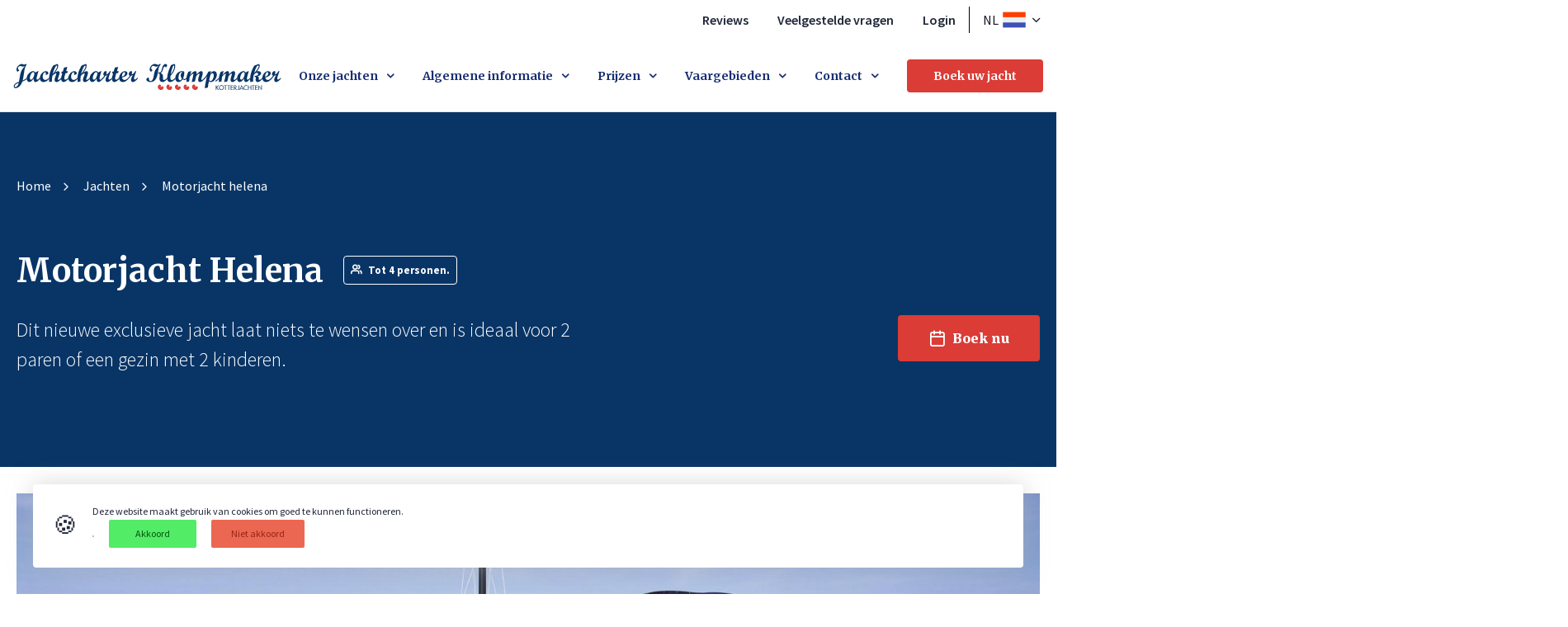

--- FILE ---
content_type: text/html; charset=utf-8
request_url: https://www.klompmaker.nl/jachten/motorjacht-helena
body_size: 6338
content:
<!DOCTYPE HTML>
<html>
<head>
<link rel="stylesheet" type="text/css" href="/cache/e20abf6003409a724741ae55ef086a17990b763c051656aa05d9ce33d493c32e5fdc4f6c0b2ee465bdae59c79d3fc52b41b2edfdb5eacfbc1e6afc21ce82714a.css" />
<script type="text/javascript" src="/cache/95d3f0b1ece64aab7e5d4af7adbab0118428cdde01ea1b995bda07bb8783b91a75f023f6cecec7432895830117166f80f04720594cd5bbf47b79d705facc85c4.js"></script>
<meta name="robots" content="index, follow" />
<meta name="SKYPE_TOOLBAR" content="SKYPE_TOOLBAR_PARSER_COMPATIBLE" />
<title>Jachten | Jachtcharter Klompmaker</title>
<meta name="description" content="Ga op vaarvakantie in Friesland in een van onze jachten. Geschikt voor 2 tot 8 personen. Luxe jachten, met veel comfort, om uw vaarvakantie onvergetelijk te maken. Geen vaarbewijs nodig!" />
<script type="text/javascript">j(document).ready(function () { j('.cms-editable').each(function() { var height = 20; j(this).find('.cms-block').each(function () { if(j(this).height()+parseInt(j(this).css('top')) > height) { height = j(this).height()+parseInt(j(this).css('top')); }}); j(this).css('min-height', height); }); });j.app.baseUrl = "jachten"; j.app.baseTitle = "Jachten | Jachtcharter Klompmaker"; j.app.pageId = "91"; j.app.pageStatus = "active"; j.app.pageStyleId = "0"; j.app.pageLocked = false;</script><meta property="og:image" content="https://www.klompmaker.nl" />
<meta property="twitter:image" content="https://www.klompmaker.nl" />


	<!-- META TAGS -->
<meta charset="UTF-8">
<meta name="viewport" content="width=device-width, initial-scale=1, maximum-scale=1, user-scalable=no">

<script>(function(w,d,s,l,i){w[l]=w[l]||[];w[l].push({'gtm.start':
new Date().getTime(),event:'gtm.js'});var f=d.getElementsByTagName(s)[0],
j=d.createElement(s),dl=l!='dataLayer'?'&l='+l:'';j.async=true;j.src=
'https://www.googletagmanager.com/gtm.js?id='+i+dl;f.parentNode.insertBefore(j,f);
})(window,document,'script','dataLayer','GTM-PMNBGNW');</script>

<link rel="apple-touch-icon" sizes="180x180" href="/theme/templateshop2/assets/favicon/apple-touch-icon.png">
<link rel="icon" type="image/png" sizes="32x32" href="/theme/templateshop2/assets/favicon/favicon-32x32.png">
<link rel="icon" type="image/png" sizes="16x16" href="/theme/templateshop2/assets/favicon/favicon-16x16.png">
<link rel="manifest" href="/theme/templateshop2/assets/favicon/site.webmanifest">
<link rel="mask-icon" href="/theme/templateshop2/assets/favicon/safari-pinned-tab.svg" color="#182e73">
<link rel="shortcut icon" href="/theme/templateshop2/assets/favicon/favicon.ico">
<meta name="msapplication-TileColor" content="#ffffff">
<meta name="msapplication-config" content="/theme/templateshop2/assets/favicon/browserconfig.xml">
<meta name="theme-color" content="#182e73">

<link href="/theme/templateshop2/style/base/fonts/fonts.css" rel="stylesheet">

<script type="text/javascript" src="/site/site-js/helpers/paginator.js"></script>
<script type="text/javascript" src="/theme/templateshop2/js/panoframe.js"></script>


	









</head>

<body class="body default-browsers ">
	<!-- Google Tag Manager (noscript) -->
<noscript><iframe src="https://www.googletagmanager.com/ns.html?id=GTM-PMNBGNW"
height="0" width="0" style="display:none;visibility:hidden"></iframe></noscript>
<!-- End Google Tag Manager (noscript) -->
	<nav class="nav">
		<div class="container">

			<div class="topbar">
	<div class="topbar-menu">
		<ul>
	<li><a href="/reviews">Reviews</a></li>
	<li><a href="/veelgestelde-vragen">Veelgestelde vragen</a></li>
	<li><a href="https://login.klompmaker.nl/login.php?lang=nl" target="_blank">Login</a></li>
</ul>

	</div>

	<div class="language-selector">
		<div class="language-picker" onclick="">
  <div class="language-picker-active">
      <div data-lang="nl" class="lang-title">

        <div class="language-label">
          <div class="country">
                          nl
                                    </div>
          <img src="/theme/templateshop2/assets/flags/nl.svg">
        </div>

      </div>
  </div>
  <div class="language-picker-choices">
                                  <div class="language-picker-choices-choice active" data-basedomain="" data-lang="nl" data-href="/nl">
        <img src="/theme/templateshop2/assets/flags/nl.svg">  NL</div>
                              <div class="language-picker-choices-choice " data-basedomain="" data-lang="en" data-href="/en">
        <img src="/theme/templateshop2/assets/flags/en.svg">  EN</div>
                              <div class="language-picker-choices-choice " data-basedomain="" data-lang="de" data-href="/de">
        <img src="/theme/templateshop2/assets/flags/de.svg">  DE</div>
      </div>
</div>

	</div>
</div>


			<div class="main-bar">
				<div class="main-bar-logo">
											<a href="/"><img src="/upload/images/logo-klompmaker.svg
"></a>
									</div>

				<div class="main-bar-mobile">
					<div class="main-bar-language">
						<div class="language-picker" onclick="">
  <div class="language-picker-active">
      <div data-lang="nl" class="lang-title">

        <div class="language-label">
          <div class="country">
                          nl
                                    </div>
          <img src="/theme/templateshop2/assets/flags/nl.svg">
        </div>

      </div>
  </div>
  <div class="language-picker-choices">
                                  <div class="language-picker-choices-choice active" data-basedomain="" data-lang="nl" data-href="/nl">
        <img src="/theme/templateshop2/assets/flags/nl.svg">  NL</div>
                              <div class="language-picker-choices-choice " data-basedomain="" data-lang="en" data-href="/en">
        <img src="/theme/templateshop2/assets/flags/en.svg">  EN</div>
                              <div class="language-picker-choices-choice " data-basedomain="" data-lang="de" data-href="/de">
        <img src="/theme/templateshop2/assets/flags/de.svg">  DE</div>
      </div>
</div>

					</div>
					<div class="nav-menu-toggle"></div>
				</div>

				<div class="main-bar-menu">
					<div class="cms-menu" data-menu-depth="2" data-cms-number="1" data-static-id="346"><ul> <li class="cms-menu-button"><a href="/jachten">Onze jachten</a><ul> <li class="cms-menu-button"><a href="/jachten/motorjacht-nicole">Motorjacht Nicole </a></li> <li class="cms-menu-button"><a href="/jachten/motorjacht-tessa">Motorjacht Tessa</a></li> <li class="cms-menu-button"><a href="/jachten/motorjacht-elaine">Motorjacht Elaine</a></li> <li class="cms-menu-button"><a href="/jachten/motorjacht-jeanette">Motorjacht Jeanette</a></li> <li class="cms-menu-button"><a href="/jachten/motorjacht-michelle">Motorjacht Michelle</a></li> <li class="cms-menu-button"><a href="/jachten/motorjacht-veroniek">Motorjacht Veroniek</a></li> <li class="cms-menu-button"><a href="/jachten/motorjacht-helena">Motorjacht Helena</a></li> <li class="cms-menu-button"><a href="/jachten/motorjacht-antoinette">Motorjacht Antoinette</a></li> <li class="cms-menu-button"><a href="/jachten/motorjacht-victoria">Motorjacht Victoria</a></li> <li class="cms-menu-button"><a href="/jachten/motorjacht-ryanne">Motorjacht Ryanne</a></li></ul></li> <li class="cms-menu-button"><a href="#">Algemene informatie</a><ul> <li class="cms-menu-button"><a href="/welkom-aan-boord">Welkom aan boord</a></li> <li class="cms-menu-button"><a href="/bereikbaarheid">Bereikbaarheid</a></li> <li class="cms-menu-button"><a href="/vaarbewijs-vaarcursus">Vaarbewijs & vaarcursus</a></li> <li class="cms-menu-button"><a href="/over-ons">Over ons</a></li></ul></li> <li class="cms-menu-button"><a href="/prijzen">Prijzen</a><ul> <li class="cms-menu-button"><a href="/prijzen">Prijzen 2025</a></li> <li class="cms-menu-button"><a href="/last-minutes">Aanbiedingen</a></li> <li class="cms-menu-button"><a href="/verhuurinformatie">Verhuurinformatie</a></li></ul></li> <li class="cms-menu-button"><a href="/vaargebieden">Vaargebieden</a><ul> <li class="cms-menu-button"><a href="/vaargebieden">Vaargebieden</a></li> <li class="cms-menu-button"><a href="/vaarroutes">Vaarroutes</a></li> <li class="cms-menu-button"><a href="/vaargebieden/friesland">Vaargebied Friesland</a></li> <li class="cms-menu-button"><a href="/vaargebieden/groningen">Vaargebied Groningen</a></li> <li class="cms-menu-button"><a href="/vaargebieden/overijssel">Vaargebied Overijssel</a></li> <li class="cms-menu-button"><a href="/vaargebieden/flevoland">Vaargebied Flevoland</a></li> <li class="cms-menu-button"><a href="/vaargebieden/ijsselmeer">Vaargebied IJsselmeer</a></li></ul></li> <li class="cms-menu-button"><a href="/contact">Contact</a><ul> <li class="cms-menu-button"><a href="/contact">Contact</a></li> <li class="cms-menu-button"><a href="/downloads">Downloads</a></li> <li class="cms-menu-button"><a href="/brochure">Vraag de brochure aan</a></li> <li class="cms-menu-button"><a href="/laat-een-review-achter">Laat een review achter</a></li></ul></li> <li class="cms-menu-button"><a href="https://yachtcharterdedrait.nl/boot-huren/?action=YFsearchresult&values=Language%3A%3ANL%23%23OrderLanguage%3A%3ANL%23%23Providers%3A%3A2803%23">Boek uw jacht</a></li></ul></div>

					<div class="topbar-menu">
						<ul>
	<li><a href="/reviews">Reviews</a></li>
	<li><a href="/veelgestelde-vragen">Veelgestelde vragen</a></li>
	<li><a href="https://login.klompmaker.nl/login.php?lang=nl" target="_blank">Login</a></li>
</ul>

					</div>
				</div>
			</div>
		</div>
	</nav>


	<section class="content default">
		<div class="container">
			<div class="cms-responsive" data-cms-number="2" data-static-id="347">    <div class="cms-row">
                            <div id="cms-customBlock-1" class="cms-block cms-column cms-column-12-12" style="position: relative !important;" data-column-width="12">
        <div class="cms-column-content">
            








		
<section class="yacht-detail">

  <div class="yacht-header content-header module">
    <div class="content-breadcrumbs">
      <div class="breadcrumbs">
        






			
	<ol vocab="http://schema.org/" typeof="BreadcrumbList">
		<li>
			<a href="/">
        <span>Home</span>
			</a>
		</li>

					

												<li property="itemListElement" typeof="ListItem">
													<a property="item" typeof="WebPage" target="_self" href="https://www.klompmaker.nl/jachten">
							    <span property="name">Jachten</span>
							</a>
												<meta property="position" content="1"/>
					</li>
												
					

												<li property="itemListElement" typeof="ListItem">
												    <span property="name" style="color: #fff;">Motorjacht helena</span>
												<meta property="position" content="2"/>
					</li>
												
		
	</ol>

      </div>
    </div>

    <div class="content-header-wrapper">
      <div class="header-text">
        <h1>

          <span class="header-text-title">
            Motorjacht Helena
          </span>

          <span class="amount-of-persons">
            Tot 4 personen.
          </span>

        </h1>
        <p><p>Dit nieuwe exclusieve jacht laat niets te wensen over en is ideaal voor 2 paren of een gezin met 2 kinderen.</p>
</p>
      </div>
      <div class="header-cta">
        <a href="#availability" class="button--secondary"><span class="icon-calendar"></span> Boek nu</a>
      </div>
    </div>
  </div>

  <div class="yacht-images-lightbox">

    <div class="image-large">
      <a href="/upload/images/jachten/Helena/Jachtcharter%20Klompmaker%20Helena%20P10671_1500x1000.jpg" data-fancybox="gallery">
        <img src="/site/cache-img/1360/550/0/crop/upload/images/jachten/Helena/Jachtcharter%20Klompmaker%20Helena%20P10671_1500x1000.jpg">
      </a>
    </div>

    <div class="images-thumbnails">
      
              
      
        <div class="image-wrapper">
          <div class="image-item">
            <a href="/upload/images/jachten/Helena/salon%20helena%201.jpg" data-fancybox="gallery">
              <img src="/site/cache-img/200/200/0/crop/upload/images/jachten/Helena/salon%20helena%201.jpg">
            </a>
          </div>
        </div>
      
      
        <div class="image-wrapper">
          <div class="image-item">
            <a href="/upload/images/jachten/Helena/IMG_4679_750x500.JPG" data-fancybox="gallery">
              <img src="/site/cache-img/200/200/0/crop/upload/images/jachten/Helena/IMG_4679_750x500.JPG">
            </a>
          </div>
        </div>
      
      
        <div class="image-wrapper">
          <div class="image-item">
            <a href="/upload/images/jachten/Helena/keuken%20helena%203.jpg" data-fancybox="gallery">
              <img src="/site/cache-img/200/200/0/crop/upload/images/jachten/Helena/keuken%20helena%203.jpg">
            </a>
          </div>
        </div>
      
      
        <div class="image-wrapper">
          <div class="image-item">
            <a href="/upload/images/jachten/Helena/slaapkamer%20helena%201.jpg" data-fancybox="gallery">
              <img src="/site/cache-img/200/200/0/crop/upload/images/jachten/Helena/slaapkamer%20helena%201.jpg">
            </a>
          </div>
        </div>
      
      
        <div class="image-wrapper">
          <div class="image-item">
            <a href="/upload/images/jachten/Helena/slaapkamer%20helena%203.jpg" data-fancybox="gallery">
              <img src="/site/cache-img/200/200/0/crop/upload/images/jachten/Helena/slaapkamer%20helena%203.jpg">
            </a>
          </div>
        </div>
      
      
        <div class="image-wrapper">
          <div class="image-item">
            <a href="/upload/images/jachten/Helena/slaapkamer%20helena%20voor.jpg" data-fancybox="gallery">
              <img src="/site/cache-img/200/200/0/crop/upload/images/jachten/Helena/slaapkamer%20helena%20voor.jpg">
            </a>
          </div>
        </div>
      
      
        <div class="image-wrapper">
          <div class="image-item">
            <a href="/upload/images/jachten/Helena/slaapkamer%20voor%20helena.jpg" data-fancybox="gallery">
              <img src="/site/cache-img/200/200/0/crop/upload/images/jachten/Helena/slaapkamer%20voor%20helena.jpg">
            </a>
          </div>
        </div>
      
      
        <div class="image-wrapper">
          <div class="image-item">
            <a href="/upload/images/jachten/Helena/douche%20achter%20helena.jpg" data-fancybox="gallery">
              <img src="/site/cache-img/200/200/0/crop/upload/images/jachten/Helena/douche%20achter%20helena.jpg">
            </a>
          </div>
        </div>
      
      
        <div class="image-wrapper">
          <div class="image-item">
            <a href="/upload/images/jachten/Helena/douche%20voor%20helena.jpg" data-fancybox="gallery">
              <img src="/site/cache-img/200/200/0/crop/upload/images/jachten/Helena/douche%20voor%20helena.jpg">
            </a>
          </div>
        </div>
      
      
        <div class="image-wrapper">
          <div class="image-item">
            <a href="/upload/images/jachten/Helena/toilet%20achter%20helena.jpg" data-fancybox="gallery">
              <img src="/site/cache-img/200/200/0/crop/upload/images/jachten/Helena/toilet%20achter%20helena.jpg">
            </a>
          </div>
        </div>
      
      
        <div class="image-wrapper">
          <div class="image-item">
            <a href="/upload/images/jachten/Helena/stuurstand%20helena.jpg" data-fancybox="gallery">
              <img src="/site/cache-img/200/200/0/crop/upload/images/jachten/Helena/stuurstand%20helena.jpg">
            </a>
          </div>
        </div>
      
      
        <div class="image-wrapper">
          <div class="image-item">
            <a href="/upload/images/jachten/Helena/IMG_3563_750x500.JPG" data-fancybox="gallery">
              <img src="/site/cache-img/200/200/0/crop/upload/images/jachten/Helena/IMG_3563_750x500.JPG">
            </a>
          </div>
        </div>
          </div>
  </div>

  <div class="yacht-menu">
    <div class="yacht-menu-wrapper">
      <ul>
        <li><a href="#description">Omschrijving</a></li>
        
        <li><a href="#equipment">Uitrusting</a></li>
        <li><a href="#technical-data">Technische gegevens</a></li>
        <li><a href="#map">Plattegrond</a></li>
        <li><a href="/reviews">Beoordelingen</a></li>
        

                  <li class="brochure">
            <a href="https://www.klompmaker.nl/upload/files/Brochures%20NL/Klompmaker%20Helena N.pdf">
              <span class="icon-download-cloud"></span>
              download brochure
            </a>
          </li>
        
      </ul>
    </div>
  </div>

  <div class="yacht-description">
    <a class="offset" name="description">&nbsp;</a>
    <h2>Over Motorjacht Helena</h2>

    <div class="yacht-description-content">
      <p>In het achterschip bevindt zich een royaal vrijstaand tweepersoonsbed en een ruime gescheiden douche en toiletruimte. In het voorschip vindt u een slaapkamer met twee eenpersoonsbedden en voldoende kastruimte, eveneens met een royale badkamer met douche, wastafel en toilet. In de warme, sfeervol ingerichte salon, van waaruit u een prachtig uitzicht heeft over het water, is een ruime U-bank met grote tafel. Verder heeft de Helena een zeer ruime luxe keuken die compleet is ingericht voor vier personen.</p>

<p>De stuurstand is voorzien van een XL-Cabriotent die het gehele achterdek overkapt, waar het ook &rsquo;s avonds heerlijk loungen is dankzij de extra ingebouwde heteluchtkachel. Hier bevinden zich verstelbare stoelen met kussens en een tafel. Via de trap komt u op het zwemplateau met zwemtrap en buitendouche. Uiteraard is dit jacht ook voorzien van een krachtige hydraulische boeg- en hekschroef. Kortom, dit jacht staat garant voor een heerlijke onbezorgde vaarvakantie.</p>

    </div>

  </div>

  

  <div class="yacht-equipment">
    <a class="offset" name="equipment">&nbsp;</a>
    <h2>Uitrusting</h2>

    
    <div class="yacht-equiment-content">
      <ul>
                  <li>Elektrisch kompas</li>
                  <li>Dieptemeter</li>
                  <li>Log</li>
                  <li>GPS met kaartplotter</li>
                  <li>Roerstandaanwijzer</li>
                  <li>Dekwaspompinstallatie</li>
                  <li>Verwarmde stuurstand</li>
                  <li>Centrale waterverwarming</li>
                  <li>KTV met zelfrichtend satellietsysteem</li>
                  <li>Stereo-installatie met CD/DVD speler</li>
                  <li>Bestek en servies</li>
                  <li>Koffiezetapparaat</li>
                  <li>Magnetron</li>
                  <li>Stofzuiger</li>
                  <li>Op vuilwatertank aangesloten sanitair</li>
                  <li>Getint glas rondom</li>
                  <li>Tafel met verstelbare dekstoelen en kussens</li>
                  <li>Douche op zwemplateau</li>
                  <li>Teak betimmering</li>
                  <li>Twee elektrische toiletten</li>
                  <li>Twee douches</li>
                  <li>Verwarmde XL-Cabriotent over gehele achterdek</li>
              </ul>
    </div>

  </div>

  <div class="yacht-technical-data">
    <a class="offset" name="technical-data">&nbsp;</a>
    <h2>Technische gegevens</h2>

    <div class="flex-table flex-table--2cols">

      <div class="flex-table-cell">Type</div>
      <div class="flex-table-cell">Kotterjacht 12.20 GLS</div>

      <div class="flex-table-cell">Ontwerp</div>
      <div class="flex-table-cell">Huitema</div>

      <div class="flex-table-cell">Werf</div>
      <div class="flex-table-cell">Klompmaker</div>

      <div class="flex-table-cell">Accomodatie</div>
      <div class="flex-table-cell">4 personen</div>

      <div class="flex-table-cell">Lengte o.a</div>
      <div class="flex-table-cell">13.00 m.</div>

      <div class="flex-table-cell">Breedte</div>
      <div class="flex-table-cell">4.00 m.</div>

      <div class="flex-table-cell">Diepgang</div>
      <div class="flex-table-cell">1.10 m.</div>

      <div class="flex-table-cell">Hoogte cabrioletkap</div>
      <div class="flex-table-cell">3.85 m.</div>

      <div class="flex-table-cell">Kruiphoogte</div>
      <div class="flex-table-cell">2.80 m.</div>

      <div class="flex-table-cell">Stahoogte</div>
      <div class="flex-table-cell">2.00 m.</div>

      <div class="flex-table-cell">Motor</div>
      <div class="flex-table-cell">John Deere 126 PK</div>

      <div class="flex-table-cell">Verbruik</div>
      <div class="flex-table-cell">3-5 liter per uur</div>

      <div class="flex-table-cell">Boegschroef</div>
      <div class="flex-table-cell">Hydraulisch 12 PK</div>

      <div class="flex-table-cell">Hekschroef</div>
      <div class="flex-table-cell">Hydraulisch 12 PK</div>

      <div class="flex-table-cell">Verwarmde 2e stuurstand</div>
      <div class="flex-table-cell">Ja</div>

      <div class="flex-table-cell">Cabriotent en/of zonnehemel</div>
      <div class="flex-table-cell">XL-Cabriotent over het gehele achterdek, inclusief extra verwarming</div>

      <div class="flex-table-cell">Boiler</div>
      <div class="flex-table-cell">80 l.</div>

      <div class="flex-table-cell">Watertank</div>
      <div class="flex-table-cell">1000 l.</div>

      <div class="flex-table-cell">Vuilwatertank</div>
      <div class="flex-table-cell">400 l.</div>

      <div class="flex-table-cell">Dieseltank</div>
      <div class="flex-table-cell">400 l.</div>

      <div class="flex-table-cell">Koelkast</div>
      <div class="flex-table-cell">2x 80 l.</div>

      <div class="flex-table-cell">Walaansluiting</div>
      <div class="flex-table-cell">220 volt</div>

      <div class="flex-table-cell">Omvormer</div>
      <div class="flex-table-cell">2000 Watt</div>

      <div class="flex-table-cell">Boordstroom</div>
      <div class="flex-table-cell">24 volt</div>


    </div>

  </div>

  <div class="yacht-map">
    <a class="offset" name="map">&nbsp;</a>
    <h2>Plattegrond</h2>

    <img src="/upload/images/Brochure/Helena%20Woudsend.png" alt="Plattegrond Motorjacht Helena">
  </div>

  



  <div class="yacht-share">
    <h3>Deze jacht delen</h2>

    				
    <div class="yacht-share-icons">
      <a class="button--social fb" target="_blank" href="https://www.facebook.com/sharer.php?u=https://www.klompmaker.nl/jachten/motorjacht-helena"><span class="icon-facebook1"></span></a>

      <a class="button--social twitter" target="_blank" href="https://twitter.com/share?url=https://www.klompmaker.nl/jachten/motorjacht-helena"><span class="icon-twitter"></span></a>

      <a class="button--social mail" href="/cdn-cgi/l/email-protection#c0ff82afa4b9fda8b4b4b0b3faefefb7b7b7eeabacafadb0ada1aba5b2eeaeacefaaa1a3a8b4a5aeefadafb4afb2aaa1a3a8b4eda8a5aca5aea1"><span class="icon-mail"></span></i></a>

      <a class="button--social whatsapp" href="whatsapp://send?text=https://www.klompmaker.nl/jachten/motorjacht-helena"><span class="icon-whatsapp"></span></i></a>

    </div>
  </div>
</section>

        </div>
    </div>

                </div>
</div>
		</div>
	</section>

	







<footer class="footer">
	<div class="container">
		<div class="footer-wrapper">

			<div class="footer-contact">
				<div class="footer-column">
					<div class="footer-column-inner">
						<h3>Neem contact met ons op</h3>
						<p>
							<span class="name">Jachtcharter Klompmaker</span>
							<span class="street">De Zwaan 20</span>
							<span class="zip">	8551 RK Woudsend</span>
						</p>
						<p>
							<span class="tel">Tel: +31 514 56 44 47</span>													</p>
						<p>
							<span class="email"><a href="/cdn-cgi/l/email-protection#30535f5e4451534470545554425159441e535f5d"><span class="__cf_email__" data-cfemail="94f7fbfae0f5f7e0d4f0f1f0e6f5fde0baf7fbf9">[email&#160;protected]</span></a></span>
						</p>

						<div class="footer-social">
															<a class="button--social fb" target="_blank" href="https://www.facebook.com/Jachtcharter.Klompmaker/">
									<span class="icon-facebook1"></span>
								</a>
													</div>
					</div>
				</div>
			</div>

			<div class="footer-menu">
				<div class="footer-column">
					<div class="footer-column-inner">
						<h3><a href="/jachten">Onze jachten</a></h3>

<p><a href="/jachten/motorjacht-nicole">Nicole</a><br />
<a href="/jachten/motorjacht-tessa">Tessa</a><br />
<a href="/jachten/motorjacht-elaine">Elaine</a><br />
<a href="/jachten/motorjacht-helena">Helena</a><br />
<a href="/jachten/motorjacht-jeanette">Jeanette</a><br />
<a href="/jachten/motorjacht-michelle">Michelle&nbsp;</a><br />
<a href="/jachten/motorjacht-veroniek">Veroniek</a><br />
<a href="/jachten/motorjacht-antoinette">Antoinette</a><br />
<a href="/jachten/motorjacht-victoria">Victoria</a><br />
<a href="/jachten/motorjacht-ryanne">Ryanne</a></p>

					</div>
				</div>
				<div class="footer-column">
					<div class="footer-column-inner">
						<h3><a href="/prijzen">Prijzen</a></h3>

<p><a href="/last-minutes">Last minutes</a></p>

<p><a href="/verhuurinformatie">Verhuurinformatie</a></p>

<p><a href="/welkom-aan-boord">Welkom aan boord</a></p>

<p><a href="/bereikbaarheid">Bereikbaarheid</a></p>

<p><a href="/vaarbewijs-vaarcursus">Vaarbewijs en vaarcursus</a></p>

<p><a href="/over-ons">Over ons</a></p>

					</div>
				</div>
				<div class="footer-column">
					<div class="footer-column-inner">
						<h3><a href="/boeken">Boek uw jacht</a></h3>

<p><a href="/vaargebieden">Vaargebieden</a></p>

<p><a href="/vaarroutes">Vaarroutes&nbsp;</a></p>

<p><a href="/veelgestelde-vragen">Veelgestelde vragen</a></p>

<p><a href="/contact">Contact</a></p>

<p><a href="/brochure">Brochure aanvragen</a></p>

					</div>
				</div>
			</div>
		</div>

		<div class="footer-copyright">
			<span class="copyright-label">
				&copy; 2026 Jachtcharter Klompmaker
			</span>
			<div class="footer-copyright-menu">
				
			</div>
		</div>
	</div>
</footer>


	<!-- Include stylesheets and scripts after DOM load, increases page load -->
	<!-- STYLESHEET -->



<!-- SCRIPTS -->
<script data-cfasync="false" src="/cdn-cgi/scripts/5c5dd728/cloudflare-static/email-decode.min.js"></script><script type="text/javascript" src="/theme/templateshop2/js/scripts.js"></script>

<script src="/site/site-js/helpers/paginator.js" type="text/javascript"></script>
<!-- <script src="https://boeken.klompmaker.nl/BO2.js"></script> -->

<!-- uncachable -->
<link rel="stylesheet" href="https://cdnjs.cloudflare.com/ajax/libs/Swiper/4.5.1/css/swiper.min.css">
<script src="https://cdnjs.cloudflare.com/ajax/libs/Swiper/4.5.1/js/swiper.min.js"></script>

<link rel="stylesheet" href="https://cdnjs.cloudflare.com/ajax/libs/fancybox/3.0.47/jquery.fancybox.min.css" />
<script src="https://cdnjs.cloudflare.com/ajax/libs/fancybox/3.0.47/jquery.fancybox.min.js"></script>


<script type="application/l d+json">
   {
     "@context": "http://schema.org",
     "@type": "Organization",
     "url": "http://www.klompmaker.nl",
     "logo": "http://www.klompmaker.nl/upload/images/logo-klompmaker.svg
",
     "contactPoint" : [{
         "@type" : "ContactPoint",
         "telephone" : "+31 514 56 44 47",
         "contactType" : "customer service"
       }],
       "sameAs" : [
			"https://www.facebook.com/Jachtcharter.Klompmaker/",			"",			"",			""         ]
   }
</script>

<script defer src="https://static.cloudflareinsights.com/beacon.min.js/vcd15cbe7772f49c399c6a5babf22c1241717689176015" integrity="sha512-ZpsOmlRQV6y907TI0dKBHq9Md29nnaEIPlkf84rnaERnq6zvWvPUqr2ft8M1aS28oN72PdrCzSjY4U6VaAw1EQ==" data-cf-beacon='{"version":"2024.11.0","token":"dfe4a6681e534e289e7587a5db38f216","r":1,"server_timing":{"name":{"cfCacheStatus":true,"cfEdge":true,"cfExtPri":true,"cfL4":true,"cfOrigin":true,"cfSpeedBrain":true},"location_startswith":null}}' crossorigin="anonymous"></script>
</body>
</html>


--- FILE ---
content_type: text/css
request_url: https://www.klompmaker.nl/site/site-css/helpers/cookieMessage/toolbarBottom.css?1982200
body_size: 629
content:
.cookieMessage {
    font-size: 12px;
    line-height: 18px;
    max-width: 1200px;
    margin: 0 auto;
    border-radius: 4px;
    background-color: #ffffff;
    box-shadow: 0 0 28px 0 rgba(179, 179, 179, 0.5);
    position: fixed;
    bottom: 0;
    left: 0;
    right: 0;
    z-index: 9999;
    display: none;
}

@media all and (min-width: 1200px){
    .cookieMessage {
        margin: 0 auto 32px auto !important;
    }
}

@media all and (max-width: 700px){
    .cookieMessage {
        height: 50vh;
        overflow: scroll;
    }
}

.cookieMessage-content {
    display: block;
    padding: 24px 72px;
    position: relative;
}

@media all and (max-width: 1024px){
    .cookieMessage-content {
        padding: 24px 32px;
    }
}

.cookieMessage-content-text p {
    max-width: 700px;
    font-size: 12px;
    line-height: 18px;
    padding: 0;
    margin: 0;
    color: #141414 !important;
}

.cookieMessage-content-text p span {
    color: #141414 !important;
    font-size: 12px;
    line-height: 18px;
    padding: 0;
    margin: 0;
}

.cookieMessage-content-text p strong {
    font-size: 14px !important;
    line-height: 21px !important;
    padding: 0 0 8px 0 !important;
}

.cookieMessage-content-cookie {
    position: absolute;
    top: 40px;
    left: 24px;
    font-size: 30px;
}

@media all and (max-width: 1024px){
    .cookieMessage-content-cookie {
        display: none;
    }
}

.cookieMessage-content-header {
    font-weight: bold;
}

.cookieMessage-content-options {
    margin-top: 20px;
    border: 1px solid #89969f;
    border-radius: 2px;
    display: inline-block;
}

.cookieMessage-content-options-list {
    display: block;
}

.cookieMessage-content-options-list li {
    position: relative;
    display: inline-block;
    list-style-type: none;
    padding: 8px 20px;
    color: #89969f;
}

.cookieMessage-content-options-list li input[type="checkbox"]{
    display: inline-block;
    margin: 0 4px 0 0;
}

@media screen and (max-width: 576px) {
    .cookieMessage-content-options-list li {
        width: 50%;
    }
}
.cookieMessage-content-options-list li:last-child {
    background-color: rgba(137, 150, 159, 0.2);
    padding: 8px 32px;
    cursor: pointer;
    width: inherit !important;
}

@media screen and (max-width: 576px) {
    .cookieMessage-content-options-list li:last-child {
        display: block;
        width: inherit;
        text-align: center;
    }
}

.cookieMessage-content-options-list li:last-child:after {
    border: solid #89969F;
    border-width: 0 3px 3px 0;
    display: inline-block;
    vertical-align: sub;
    padding: 3px;
    content: "";
    margin-left: 10px;
    transform: rotate(-135deg);
    -webkit-transform: rotate(-135deg);
}

.cookieMessage-content-options-list li:last-child.open:after {
    transform: rotate(45deg);
    -webkit-transform: rotate(45deg);
    vertical-align: baseline;
}

.cookieMessage-content-options-buttonContainer {
    max-width: 160px;
    display: inline-block;
    margin-left: 16px;
    cursor: pointer;
}

@media screen and (max-width: 930px) {
    .cookieMessage-content-options-buttonContainer {
        margin-left:0;
        margin-top: 16px;
    }
}

.cookieMessage-content-options-buttonContainer-button-accept {
    background-color: #52ec67;
    padding: 8px 32px;
    color: #07570e;
    border-radius: 2px;
}

.cookieMessage-content-options-buttonContainer-button-denied {
    background-color: #EC6752;
    padding: 8px 24px;
    color: #982715;
    border-radius: 2px;
}

.cookieMessage-content-options-tabs {
    display: none;
    max-width: 393px;
}

.cookieMessage-content-options-tabs.open {
    border-top: 1px solid #89969f;
    display: block;
}

.cookieMessage-content-options-tabs-left {
    float: left;
    width: 40%;
    max-width: 150px;
}

.cookieMessage-content-options-tabs-left-tab {
    padding: 8px 32px 8px 16px;
    border-bottom: 1px solid #89969f;
    border-right: 1px solid #89969f;
    cursor: pointer;
}

.cookieMessage-content-options-tabs-left-tab.active {
    border-right: 0;
}

.cookieMessage-content-options-tabs-left-tab:last-child {
    border-bottom: 0;
}

.cookieMessage-content-options-tabs-right {
    float: left;
    width: 60%;
}

@media screen and (max-width: 930px) {
    .cookieMessage-content-options-tabs-right {
        width: 53%;
    }
}

.cookieMessage-content-options-tabs-right-content {
    display: none;
    padding: 8px 16px;
}

.cookieMessage-content-options-tabs-right-content.open {
    display: block;
}

--- FILE ---
content_type: image/svg+xml
request_url: https://www.klompmaker.nl/theme/templateshop2/assets/flags/de.svg
body_size: 250
content:
<?xml version="1.0" encoding="UTF-8"?>
<svg width="28px" height="20px" viewBox="0 0 28 20" version="1.1" xmlns="http://www.w3.org/2000/svg" xmlns:xlink="http://www.w3.org/1999/xlink">
    <!-- Generator: Sketch 53.2 (72643) - https://sketchapp.com -->
    <title>DE</title>
    <desc>Created with Sketch.</desc>
    <defs>
        <rect id="path-1" x="0" y="0" width="28" height="20" rx="2"></rect>
        <rect id="path-3" x="0" y="6.66666667" width="28" height="6.66666667"></rect>
        <filter x="-5.4%" y="-22.5%" width="110.7%" height="145.0%" filterUnits="objectBoundingBox" id="filter-4">
            <feMorphology radius="0.5" operator="dilate" in="SourceAlpha" result="shadowSpreadOuter1"></feMorphology>
            <feOffset dx="0" dy="0" in="shadowSpreadOuter1" result="shadowOffsetOuter1"></feOffset>
            <feColorMatrix values="0 0 0 0 0   0 0 0 0 0   0 0 0 0 0  0 0 0 0.06 0" type="matrix" in="shadowOffsetOuter1"></feColorMatrix>
        </filter>
        <rect id="path-5" x="0" y="13.3333333" width="28" height="6.66666667"></rect>
        <filter x="-5.4%" y="-22.5%" width="110.7%" height="145.0%" filterUnits="objectBoundingBox" id="filter-6">
            <feMorphology radius="0.5" operator="dilate" in="SourceAlpha" result="shadowSpreadOuter1"></feMorphology>
            <feOffset dx="0" dy="0" in="shadowSpreadOuter1" result="shadowOffsetOuter1"></feOffset>
            <feColorMatrix values="0 0 0 0 0   0 0 0 0 0   0 0 0 0 0  0 0 0 0.06 0" type="matrix" in="shadowOffsetOuter1"></feColorMatrix>
        </filter>
    </defs>
    <g id="Symbols" stroke="none" stroke-width="1" fill="none" fill-rule="evenodd">
        <g id="flag-/-de">
            <g id="DE">
                <mask id="mask-2" fill="white">
                    <use xlink:href="#path-1"></use>
                </mask>
                <use id="Mask" fill="#FFFFFF" xlink:href="#path-1"></use>
                <rect id="Rectangle-2" fill="#262626" mask="url(#mask-2)" x="0" y="0" width="28" height="6.66666667"></rect>
                <g id="Rectangle-2" mask="url(#mask-2)">
                    <use fill="black" fill-opacity="1" filter="url(#filter-4)" xlink:href="#path-3"></use>
                    <use fill="#F01515" fill-rule="evenodd" xlink:href="#path-3"></use>
                </g>
                <g id="Rectangle-2" mask="url(#mask-2)">
                    <use fill="black" fill-opacity="1" filter="url(#filter-6)" xlink:href="#path-5"></use>
                    <use fill="#FFD521" fill-rule="evenodd" xlink:href="#path-5"></use>
                </g>
            </g>
        </g>
    </g>
</svg>

--- FILE ---
content_type: image/svg+xml
request_url: https://www.klompmaker.nl/theme/templateshop2/assets/flags/nl.svg
body_size: -199
content:
<svg version="1.1" xmlns="http://www.w3.org/2000/svg" xmlns:xlink="http://www.w3.org/1999/xlink" x="0px" y="0px" width="48px" height="48px" viewBox="0 0 48 48" enable-background="new 0 0 48 48" xml:space="preserve">
<rect x="2" y="29" fill="#3F51B5" width="44" height="10"></rect>
<rect x="2" y="19" fill="#ECEFF1" width="44" height="10"></rect>
<rect x="2" y="9" fill="#FF3D00" width="44" height="10"></rect>
</svg>

--- FILE ---
content_type: application/javascript
request_url: https://www.klompmaker.nl/theme/templateshop2/js/scripts.js
body_size: 3713
content:
j(document).ready(function () {
  website.ready();
});

j(window).on("load", function () {
  website.load();

  // j.ajax({
  //   url: "/system/standalone:get:set-session.tpl",
  //   data: { sessionName: "lang", sessionValue: "" },
  //   type: "POST",
  //   success: function (data) {
  //     location.href = href;
  //   }
  // });
});

j(window).on("scroll", function () {
  website.scroll();
});

j("body").on("scroll", function () {
  website.scroll();
});

j("body").on("scroll", function () {
  setTimeout(function () {
    var nav = j(".nav");
    var initHeight = nav.outerHeight();
    var initTopPosition = nav.offset().top;
    var initTotalHeight = initTopPosition + initHeight * 3;

    j("body").on("scroll", function () {
      if (j("body").scrollTop() > 400) {
        // nav.next().css('margin-top', initHeight);
        nav.addClass("nav-sticky");
      } else {
        if (j("body").scrollTop() <= 0) {
          // nav.next().css('margin-top', '');
          nav.removeClass("nav-sticky");
        }
      }
    });
  }, 500);
});

website = {
  ready: function () {
    this.checkBrowser();
    this.navigation.init();
    this.language();
    this.fancybox();
    this.newsThumbs();
    this.faq();
    this.portfolio();
    this.updateCart();
    this.disableButton();
    this.clearCart();
    this.setupAccount();
    this.webshop.init();
    this.checkoutLoginPopup();
    this.reactionForm();
    this.swiperOverviewYachts();
    this.swiperImpression();
    this.swiperDetailYachts();
    this.swiperReviewsHomepage();
    this.changeFormValue();
    this.goBack();
  },

  load: function () { },

  scroll: function () {
    this.stickMenu();
  },

  goBack: function () {
    j(".go-back").click(function () {
      window.history.back();
    });
  },

  resize: function () {
    this.navigation.sticky();
    // this.navigation.openSubmenu();
  },

  stickMenu: function () {
    if (j(".yacht-menu").length) {
      menuHeight = j(".nav").innerHeight();
      if (j(".nav").offset().top < j(".yacht-description").offset().top - (menuHeight + 100)) {
        j(".yacht-menu-wrapper")
          .removeClass("is-scroll")
          .css("top", "0");
        j(".yacht-detail")
          .removeClass("is-scroll");
      } else {
        j(".yacht-menu-wrapper")
          .addClass("is-scroll")
          .css("top", menuHeight);
        j(".yacht-detail")
          .addClass("is-scroll");
      }
    }
  },

  checkBrowser: function () {
    var nua = navigator.userAgent;
    var is_old_android =
      nua.indexOf("Mozilla/5.0") > -1 &&
      nua.indexOf("Android ") > -1 &&
      nua.indexOf("AppleWebKit") > -1 &&
      !(nua.indexOf("Chrome") > -1);

    if (is_old_android)
      j("body").switchClass("default-browsers", "android-stock");
  },

  navigation: {
    init: function () {
      this.toggleMobile();
      this.sticky();
      this.submenuArrow();
      this.search();
      this.hasSubmenu();
      this.openSubmenu();
    },

    hasSubmenu: function () {
      j(".main-bar-menu ul li ul")
        .closest("li")
        .addClass("has-submenu");

      j(".main-bar-menu ul li ul").addClass("submenu");
    },

    toggleMobile: function () {
      j("body").on("click", ".nav-menu-toggle", function () {
        j(".main-bar-menu").fadeToggle();
        j("body").toggleClass("no-scroll");
        j("html").toggleClass("no-scroll");
        j(".nav").toggleClass("active-menu");
        j(this).toggleClass("nav-menu-toggle-close");
      });
    },

    openSubmenu: function () {
      var menuA = j(".main-bar-menu li.has-submenu");
      var menuSpan = j(".main-bar-menu li.menu-item-has-children > span");

      var isMobileOrTablet = window.innerWidth < 1080;

      if (isMobileOrTablet) {
        j(menuA).click(function (e) {
          j(this)
            .find("ul")
            .slideDown();

          j(this)
            .find("a")
            .addClass("is-active");

          j(".main-bar-menu li.has-submenu ul")
            .not(j(this).find("ul"))
            .slideUp("fast");

          j(".main-bar-menu li.has-submenu a")
            .not(j(this).find("a"))
            .removeClass("is-active");
        });
      }
    },

    sticky: function () {
      setTimeout(function () {
        var nav = j(".nav");
        var initHeight = nav.outerHeight();
        var initTopPosition = nav.offset().top;
        var initTotalHeight = initTopPosition + initHeight * 3;

        j(window).on("scroll", function () {
          if (j(window).scrollTop() > initTotalHeight) {
            // nav.next().css('margin-top', initHeight);
            nav.addClass("nav-sticky");
          } else {
            if (j(window).scrollTop() <= initTopPosition) {
              // nav.next().css('margin-top', '');
              nav.removeClass("nav-sticky");
            }
          }
        });
      }, 500);
    },

    submenuArrow: function () {
      if (!j("body").hasClass("cms")) {
        j(".nav-menu > .cms-menu > ul > li").each(function () {
          if (j(this).find("ul").length) {
            j(this)
              .find("> a")
              .append(
                '<span><svg width="10px" height="6px" viewBox="0 0 10 6" version="1.1" xmlns="http://www.w3.org/2000/svg" xmlns:xlink="http://www.w3.org/1999/xlink"><g id="Symbols" stroke="none" stroke-width="1" fill="none" fill-rule="evenodd" stroke-linecap="round" stroke-linejoin="round"><g id="Nav-regular" transform="translate(-814.000000, -60.000000)" stroke-width="1.33333333" stroke="#000000"><g id="Nav"><g id="Nav-regular" transform="translate(0.000000, 26.000000)"><g id="Main-nav"><polyline id="Shape" points="815 35 819 39 823 35"></polyline></g></g></g></g></g></svg></span>'
              );
          }
        });
      }
    },

    search: function () {
      j("body").on(
        "click",
        ".mobile-search .nav-search-placeholder",
        function () {
          j(".mobile-form").slideDown();
          j(".mobile-form input[type=search]").focus();
        }
      );

      j(".mobile-form input[type=search]").focusout(function () {
        j(".mobile-form").slideUp();
      });
    }
  },

  fancybox: function () {
    j.fancybox.defaults.hash = false;
  },

  newsThumbs: function () {
    j("body").on(
      "click",
      ".news-detail-images-thumbs img, .agenda-detail-images-thumbs img",
      function () {
        j(this)
          .addClass("active")
          .siblings()
          .removeClass("active");

        var originalImg = j(this).data("img");
        var crop = j(this).data("crop");

        j(".news-detail-images-main, .agenda-detail-images-main")
          .attr("href", originalImg)
          .find("img")
          .attr("src", crop + originalImg);
      }
    );
  },

  faq: function () {
    j(".faq-subject-item")
      .find("dt")
      .click(function () {
        //Expand or collapse this panel
        j(this)
          .next()
          .slideToggle("fast");

        //Add or remove is active when toggle
        j(this).toggleClass("is-active");

        //Hide the other panels
        j(".faq-subject-item dd")
          .not(j(this).next())
          .slideUp("fast");

        //Remove is-active from other panels
        j(".faq-item-title")
          .not(j(this))
          .removeClass("is-active");
      });
  },

  portfolio: function () {
    j("body").on("click", ".set-top-image", function () {
      var image = j(this);
      j(".top-image img").attr("src", image.attr("data-src"));
      j(".images img").removeClass("active");
      image.addClass("active");
    });
  },

  updateCart: function () {
    j("body").on(
      "beforeClick.cm",
      ".add-to-cart, .update-to-shoppingcart",
      function (e) {
        var amount = j(this)
          .parent()
          .parent()
          .find(".amount-of-product")
          .val();

        if (amount == "" || parseInt(amount, 10) != amount) {
          amount = 1;
        }

        j(this).data("cmAmount", amount);

        if (j(this).hasClass("add-to-cart-custom-price")) {
          if (
            j(e.target).data("cmAction") == "add" &&
            j(e.target).hasClass("add-to-cart-custom-price") &&
            j(".custom-price").length > 0 &&
            j(".custom-price").val() > 0
          ) {
            var added = {
              extra: [
                {
                  title: "custom-price",
                  price: j(".custom-price").val()
                }
              ]
            };

            j(e.target).data("cmExtra", added);
          }
        }

        setTimeout(function () {
          j(".nav-cart").addClass("nav-cart-active");

          setTimeout(function () {
            j(".nav-cart").removeClass("nav-cart-active");
          }, 2000);
        }, 1000);
      }
    );
  },

  disableButton: function (e) {
    j('input[name="custom-price"]').on("keyup mouseup", function () {
      var cartButton = j(".add-to-cart");

      if (j.trim(this.value) > 0) {
        j(cartButton).prop("disabled", false);
        j(cartButton).addClass("green");
      } else {
        j(cartButton).prop("disabled", true);
        j(cartButton).removeClass("green");
      }
    });
  },

  clearCart: function () {
    j("body").on("click", "#empty-cart", function () {
      j.ajax({
        url: "/system/standalone:get:emptycart.tpl",
        type: "GET",
        success: function (response) {
          location.reload();
        }
      });
    });
  },

  setupAccount: function () {
    setTimeout(function () {
      if (window.location.href.indexOf("account") > -1) {
        if (window.location.hash != "") {
          var tab = window.location.hash;
          j(tab + "-tab").show();
          j(".account-tables-navigation a[href='" + tab + "']").addClass(
            "active"
          );
        } else {
          j(".account-tables-tabs-tab:not(.hidden):first").show();
          j(".account-tables-navigation a:first").addClass("active");
        }

        j(window).on("hashchange", function () {
          var tab = window.location.hash;
          j(".account-tables-navigation a[href='" + tab + "']").addClass(
            "active"
          );
          j(".account-tables-navigation a[href='" + tab + "']")
            .siblings()
            .removeClass("active");

          j(".account-tables-tabs-tab")
            .not(tab + "-tab")
            .css("display", "none");
          j(tab + "-tab").fadeIn();
        });

        j(".account-tables ul li a").click(function (event) {
          event.preventDefault();
          var tab = j(this).attr("href");
          window.location.hash = tab;
        });
      }
    }, 500);
  },

  language: function () {
    j(".language-picker-choices-choice").on("click", function () {
      var lang = j(this).data("lang");
      var href = j(this).data("href");
      var baseDomain = j(this).data("basedomain");

      location.href = href;

      // j.ajax({
      //   url: "/system/standalone:get:set-session.tpl",
      //   data: { sessionName: "lang", sessionValue: lang },
      //   type: "POST",
      //   success: function (data) {
      //     // location.href = baseDomain + href;
      //     location.href = href;
      //   }
      // });
    });


  },

  changeFormValue: function () {
    if (window.location.href.indexOf("/en/") > -1) {
      j('form.cms-form-element input[type="submit"]').val("Submit");
    }
    if (window.location.href.indexOf("/de/") > -1) {
      j('form.cms-form-element input[type="submit"]').val("Senden");
    }
  },

  translate: function (shortCode, callback) {
    j.ajax({
      url: "/system/standalone:get:get-translation.json",
      data: { shortCode: shortCode },
      type: "GET",
      dataType: "json",
      success: function (response) {
        callback(response);
      }
    });
  },

  webshop: {
    init: function () {
      this.sidebarMenu();
      this.detailDesc();
      this.reviewStats();
      this.reviewForm();
      this.reviewShowAll();
    },

    sidebarMenu: function () {
      j("body").on(
        "click",
        ".webshop-sidebar-categories-submenutoggle",
        function () {
          j(this)
            .next()
            .slideToggle();
          j(this).toggleClass(
            "webshop-sidebar-categories-submenutoggle-active"
          );
        }
      );

      j("body").on("click", ".webshop-sidebar-mobileToggle", function () {
        j(".webshop-sidebar-categories").slideToggle();
        j(".webshop-sidebar-filters").slideToggle();
      });

      j("body").on("click", ".webshop-sidebar-filters-group-title", function () {
        j(this)
          .next()
          .slideToggle();
        j(this).toggleClass("webshop-sidebar-filters-group-title-active");
      });
    },

    detailDesc: function () {
      j("body").on("click", ".webshop-detail-top-desc-readmore", function () {
        j(".webshop-detail-top-desc-text").toggleClass(
          "webshop-detail-top-desc-text-visible"
        );
        j(this).html(
          j(this).html() == "Lees minder" ? "Lees meer" : "Lees minder"
        );
      });
    },

    reviewStats: function () {
      j("body").on(
        "click",
        ".webshop-detail-reviews-average-details",
        function () {
          j(this).toggleClass("webshop-detail-reviews-average-details-open");

          j(".webshop-detail-reviews-stats").slideToggle();
        }
      );
    },

    reviewForm: function () {
      j("body").on("click", ".webshop-detail-reviews-form-button", function () {
        j(this).hide();
        j(".webshop-detail-reviews-form").slideDown();
      });
    },

    reviewShowAll: function () {
      j("body").on(
        "click",
        ".webshop-detail-reviews-items-showall",
        function () {
          j(this).toggleClass("webshop-detail-reviews-items-showall-open");

          j(".webshop-detail-reviews-items-review-more").slideToggle();
        }
      );
    }
  },
  checkoutLoginPopup: function () {
    j(".checkout-login-activate").on("click", function () {
      j(".checkout-login").show();
      j(".checkout-login").addClass("active");
    });
    j(".checkout-login-close").on("click", function () {
      j(".checkout-login").hide();
      j(".checkout-login").removeClass("active");
    });

    j("html").on("click", "body", function (e) {
      if (
        j(".checkout-login").is(":visible") ||
        j(".checkout-login").hasClass("active")
      ) {
        if (
          j(e.target).closest(".cms-login").length > 0 ||
          j(e.target).closest(".checkout-login-activate").length > 0
        ) {
          return;
        }

        j(".checkout-login").hide();
        j(".checkout-login").removeClass("active");
      }
    });
  },
  reactionForm: function () {
    j(".reactions-item-link").on("click", function () {
      j(this)
        .siblings(".reactions-item-form")
        .slideToggle();
    });
  },

  swiperOverviewYachts: function () {
    var swiper = new Swiper(".swiper-container.yacht-homepage-overview", {
      loop: false,
      navigation: {
        nextEl: ".yacht-homepage-arrows .button-next",
        prevEl: ".yacht-homepage-arrows .button-prev"
      },
      slidesPerView: 3,
      breakpoints: {
        767: {
          slidesPerView: 1
        },
        1024: {
          slidesPerView: 2
        },
        1200: {
          slidesPerView: 3
        }
      }
    });
  },

  swiperImpression: function () {
    var swiper = new Swiper(".swiper-container.sailing-impression-images", {
      loop: false,
      navigation: {
        nextEl: ".sailing-impression-arrows .button-next",
        prevEl: ".sailing-impression-arrows .button-prev"
      },
      slidesPerView: 3,
      breakpoints: {
        767: {
          slidesPerView: 1
        },
        1024: {
          slidesPerView: 2
        },
        1200: {
          slidesPerView: 3
        }
      }
    });
  },

  swiperDetailYachts: function () {
    var swiper = new Swiper(".swiper-container.yacht-slider", {
      loop: false,
      navigation: {
        nextEl: ".button-next",
        prevEl: ".button-prev"
      },
      slidesPerView: "auto",
      pagination: {
        el: ".swiper-pagination",
        type: "fraction"
      }
    });
  },

  swiperReviewsHomepage: function () {
    var names = [];
    var cities = [];

    j(".reviews-homepage .swiper-slide").each(function (i) {
      names.push(j(this).data("name"));
      cities.push(j(this).data("city"));
    });

    var swiper = new Swiper(".reviews-homepage .swiper-container", {
      autoplay: true,
      loop: true,
      autoplay: {
        delay: 10000
      },
      slidesPerView: "auto",
      pagination: {
        el: ".reviews-homepage-pagination",
        type: "bullets",
        bulletClass: "reviews-homepage-bullet",
        bulletActiveClass: "reviews-homepage-bullet-active",
        clickable: true,
        renderBullet: function (index, className) {
          return (
            '<span class="' +
            className +
            '">' +
            "<b>" +
            names[index] +
            "</b>" +
            cities[index] +
            "</span>"
          );
        }
      }
    });
  }
};


--- FILE ---
content_type: image/svg+xml
request_url: https://www.klompmaker.nl/theme/templateshop2/assets/flags/en.svg
body_size: 21
content:
<svg version="1.1" xmlns="http://www.w3.org/2000/svg" xmlns:xlink="http://www.w3.org/1999/xlink" x="0px" y="0px" width="48px" height="48px" viewBox="0 0 48 48" enable-background="new 0 0 48 48" xml:space="preserve">
<rect x="2" y="10" fill="#3F51B5" width="44" height="28"></rect>
<g>
	<polygon fill="#FFFFFF" points="2,14.216 22.81,26.935 25.939,21.815 6.608,10 2,10 	"></polygon>
	<polygon fill="#FFFFFF" points="46,10 42.391,10 23.061,21.814 26.189,26.935 46,14.826 	"></polygon>
	<polygon fill="#FFFFFF" points="26.189,20.271 23.061,25.391 43.691,38 46,38 46,32.379 	"></polygon>
	<polygon fill="#FFFFFF" points="2,32.991 2,38 5.31,38 25.939,25.392 22.811,20.271 	"></polygon>
	<rect x="2" y="20" fill="#FFFFFF" width="44" height="8"></rect>
	<rect x="20" y="10" fill="#FFFFFF" width="8" height="28"></rect>
</g>
<g>
	<polygon fill="#E53935" points="17.218,20 2,10.699 2,13.043 13.382,20 	"></polygon>
	<polygon fill="#E53935" points="44.309,10 27.947,20 31.782,20 46,11.311 46,10 	"></polygon>
	<polygon fill="#E53935" points="33.082,28 46,35.895 46,33.551 36.917,28 	"></polygon>
	<polygon fill="#E53935" points="15.918,28 2,36.506 2,38 3.392,38 19.753,28 	"></polygon>
	<rect x="2" y="22" fill="#E53935" width="44" height="4"></rect>
	<rect x="22" y="10" fill="#E53935" width="4" height="28"></rect>
</g>
</svg>